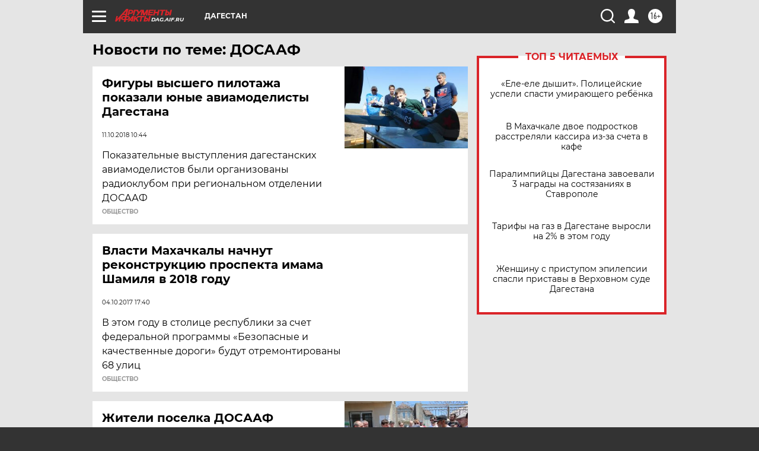

--- FILE ---
content_type: text/html
request_url: https://tns-counter.ru/nc01a**R%3Eundefined*aif_ru/ru/UTF-8/tmsec=aif_ru/57013576***
body_size: -72
content:
8C417C516971ADB2X1769057714:8C417C516971ADB2X1769057714